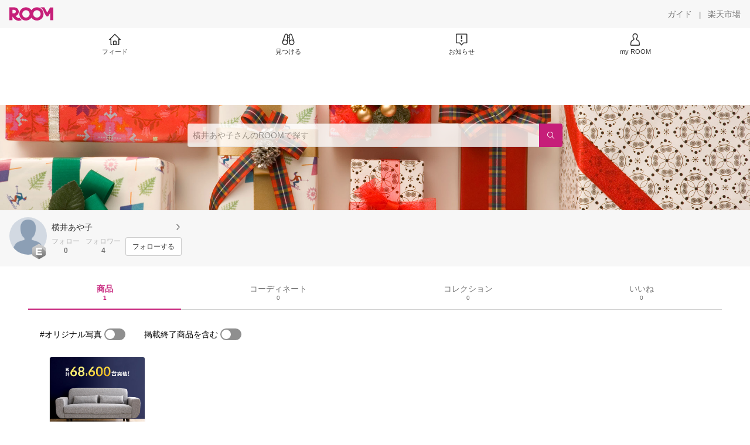

--- FILE ---
content_type: text/plain; charset=utf-8
request_url: https://room.rakuten.co.jp/api/1000000343712233/collects?api_version=1
body_size: 2159
content:
{"status":"success","code":200,"data":[{"source_id":"2700000064823179","id":"1700005904366220","flg_commentable":"1","from_service":"room","parent_collect_id":null,"root_collect_id":"1700005904366220","content":"わたしの初コレ！","name":"ソファ ソファー 2人掛け 二人掛け 二人 2.5人掛け 脚 取り外し ベルベット調 脚なし おしゃれ かわいい ロー ローソファ ロータイプ クッション 布 ファブリック 耐久 傷 強い 破れ にくい 一人暮らし 1人暮らし","rec_uploaded_images":"[]","last_activity_id":"5901176","last_activity_at":"1439646119452251","created_at":"2015-08-15 22:41:59","likes":1,"detail_views":0,"comments":0,"recollects":0,"pictures":3,"recent_responsers":[{"id":"1000000015276291","username":"creampuff","fullname":"すず︎ ♡","type":"member","profile":{"job":null,"about":"8年ぶりに再開しました♩\n小学生の娘がいるので、小学校で必要なものを紹介する事が多いです⭐︎\n12才のマルチーズもいますので、犬用品も紹介して\nいけたらと思っています𖧷\n\nフォロー、いいね、コメントありがとうございます！\n私のフォローが上限に達してしまったので一度解除させて頂き再フォローしたいと思っています☁️\nコメントも見逃してしまっていたらすみません。\n\n良いものを厳選して紹介したいと思いますので\n宜しくお願いします♡","link_url":null,"image_avatar":{"id":"2400113770095281","url":"https://room.r10s.jp/d/strg/ctrl/22/a839e3a469aed06349da989417cfae7ad36d9186.72.1.22.2.jpg","offset_x":0,"offset_y":0,"width":640,"height":640,"mimetype":"image/jpeg","is_origin":null,"check_flg":null}},"is_blocked":null,"is_first_collect":null,"guide_displayed":true,"guide_displayed_room":false,"guide_displayed_item":false,"guide_displayed_feed":false,"guide_displayed_feed_modal":true,"interest_displayed":true,"default_collection_id":"15057","flg_commentable":true,"feed_type":"all","is_followable":null,"created_at":"2014-07-16 12:34:16","rank":null,"user_icon_feed":null,"user_icon_detail":null,"user_icon_list":null,"interest_setting":null}],"brick_views":0,"influence_points":0,"active_influence_points":0,"user":{"id":"1000000343712233","username":"room_1ab90760bd","fullname":"横井あや子","type":"member","collections":-1,"free_collections":0,"coordinates":0,"register":"2015-08-15 22:41:42","last_visit":"2015-08-15 22:41:42","last_collect":"2015-08-15 22:41:59","last_activity":"2019-08-22 14:43:32","comments":0,"comments_collections":0,"rank":1,"influence_points":195,"active_influence_points":0,"following_users":0,"followers":4,"collections_owns":0,"collections_invited":0,"collects":1,"recollected":0,"likes":0,"liked":1,"likes_collections":0,"liked_collections":0,"room_views":0,"all_views":0,"gms":0,"sold":0,"new_notifications":11,"commented":0,"commented_collections":0,"dt_last_search":"0","tmp_cnt_rank":null,"dt_last_coordinate":null,"last_item_sync":"2015-09-23 21:45:02","profile":{"job":null,"about":"","link_url":null,"image_avatar":{"id":"2400049069939725","url":"https://room.rakuten.co.jp/img/img_noprofile.gif","offset_x":0,"offset_y":0,"width":160,"height":160,"mimetype":"image/gif","is_origin":null,"check_flg":null}},"is_blocked":null,"is_first_collect":null,"guide_displayed":false,"guide_displayed_room":false,"guide_displayed_item":false,"guide_displayed_feed":false,"guide_displayed_feed_modal":false,"interest_displayed":false,"default_collection_id":"1160732","flg_commentable":true,"feed_type":"all","is_followable":true,"created_at":"2015-08-15 22:41:42","user_icon_feed":null,"user_icon_detail":"https://room.rakuten.co.jp/img/rank/icon_rank_E_44.png","user_icon_list":"https://room.rakuten.co.jp/img/rank/icon_rank_E_26.png","interest_setting":null},"item":{"count_category":null,"id":"1100000020457271","key":"sumica:10000611","price":29990,"name":"ソファ ソファー 2人掛け 二人掛け 二人 2.5人掛け 脚 取り外し ベルベット調 脚なし おしゃれ かわいい ロー ローソファ ロータイプ クッション 布 ファブリック 耐久 傷 強い 破れ にくい 一人暮らし 1人暮らし","url":"http://item.rakuten.co.jp/sumica/vg-harmony/","category_id":"2800000566180363","category_lv1_id":"2800000100804388","category_lv2_id":"2800000205515147","flg_tax":false,"flg_postage":true,"flg_asuraku":false,"affiliate_url":"","affiliate_rate":30,"review_count":7683,"review_average":440,"availability":"1","purchase_type":"0","release_date":"0","start_time":"0","end_time":"0","purchase_status":"1","reserve_status":"1","flg_soldout":false,"flg_deleted":false,"img_picture_2":null,"img_picture_3":null,"content":null,"category_lv3_id":null,"point_rate":0,"collects":2004,"collected_users":0,"collected_collections":331,"likes":83765,"comments":173,"last_collected":"2025-12-27 11:54:20","last_commented":"2025-10-13 15:23:16","last_viewed":"2014-02-18 13:58:01","last_updated":"2025-11-06 13:32:33","picture":{"parent":null,"id":"2401050161042237","url":"https://tshop.r10s.jp/sumica/cabinet/item_cart/sofa/02/harmony_top_01_.jpg","offset_x":0,"offset_y":0,"width":600,"height":600,"mimetype":"image/jpeg","is_origin":null,"check_flg":null},"has_price_range":true},"root_user":{"id":"1000000343712233","username":"room_1ab90760bd","fullname":"横井あや子","type":"member","is_blocked":null,"is_first_collect":null,"guide_displayed":false,"guide_displayed_room":false,"guide_displayed_item":false,"guide_displayed_feed":false,"guide_displayed_feed_modal":false,"interest_displayed":false,"default_collection_id":"1160732","flg_commentable":true,"feed_type":"all","is_followable":null,"created_at":"2015-08-15 22:41:42","rank":null,"user_icon_feed":null,"user_icon_detail":null,"user_icon_list":null,"interest_setting":null},"image_top":{"parent":null,"id":null,"url":"https://tshop.r10s.jp/sumica/cabinet/item_cart/sofa/02/harmony_top_01_.jpg","offset_x":null,"offset_y":null,"width":null,"height":null,"mimetype":null,"is_origin":null,"check_flg":null},"is_pinned":false,"is_collected":false,"is_liked":false,"is_purchased":false,"is_public_purchased":false,"is_commented":false,"is_commentable":true,"is_likeable":true,"is_collectable":true}],"meta":{"after_id":"1700005904366220","before_id":"1700005904366220","next_page":"https://room.rakuten.co.jp/api/1000000343712233/collects?limit=20&after_id=1700005904366220","prev_page":"https://room.rakuten.co.jp/api/1000000343712233/collects?limit=20&before_id=1700005904366220","hits":1}}

--- FILE ---
content_type: text/plain; charset=utf-8
request_url: https://room.rakuten.co.jp/api/1000000343712233/collects?limit=20&after_id=1700005904366220&api_version=1
body_size: -72
content:
{"status":"not found","code":200,"meta":{"hits":0},"data":[]}